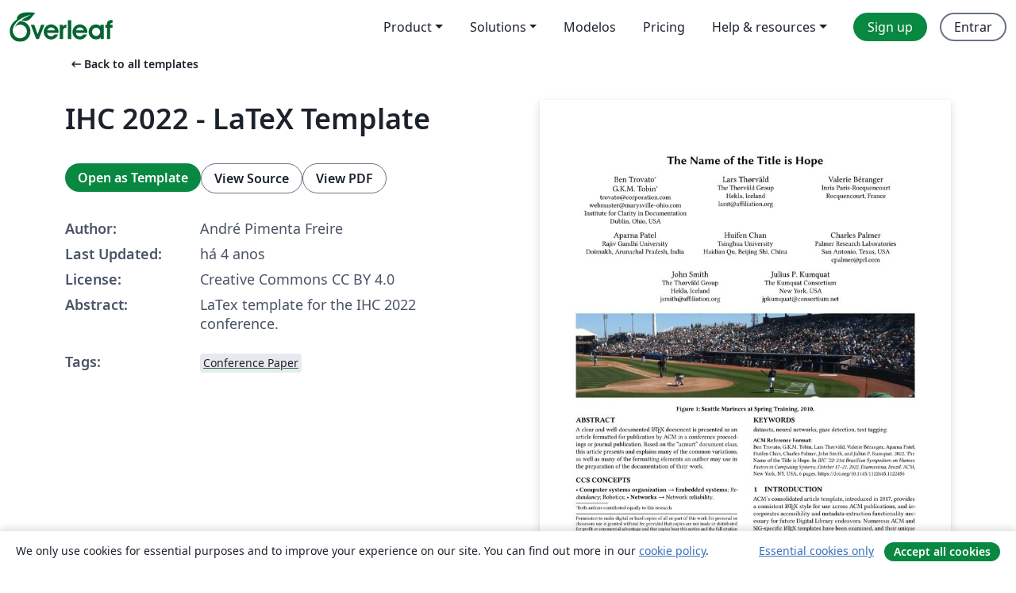

--- FILE ---
content_type: text/html; charset=utf-8
request_url: https://pt.overleaf.com/latex/templates/ihc-2022-latex-template/ksrfktgqdqqw
body_size: 23978
content:
<!DOCTYPE html><html lang="pt"><head><title translate="no">IHC 2022 - LaTeX Template - Overleaf, Editor LaTeX Online</title><meta name="twitter:title" content="IHC 2022 - LaTeX Template"><meta name="og:title" content="IHC 2022 - LaTeX Template"><meta name="description" content="LaTex template for the IHC 2022 conference."><meta itemprop="description" content="LaTex template for the IHC 2022 conference."><meta itemprop="image" content="https://writelatex.s3.amazonaws.com/published_ver/24401.jpeg?X-Amz-Expires=14400&amp;X-Amz-Date=20260120T191337Z&amp;X-Amz-Algorithm=AWS4-HMAC-SHA256&amp;X-Amz-Credential=AKIAWJBOALPNFPV7PVH5/20260120/us-east-1/s3/aws4_request&amp;X-Amz-SignedHeaders=host&amp;X-Amz-Signature=73e6bd2278a12bad60b05a404d2e467fb7d916e5e833a2e8aebd0cff78900d23"><meta name="image" content="https://writelatex.s3.amazonaws.com/published_ver/24401.jpeg?X-Amz-Expires=14400&amp;X-Amz-Date=20260120T191337Z&amp;X-Amz-Algorithm=AWS4-HMAC-SHA256&amp;X-Amz-Credential=AKIAWJBOALPNFPV7PVH5/20260120/us-east-1/s3/aws4_request&amp;X-Amz-SignedHeaders=host&amp;X-Amz-Signature=73e6bd2278a12bad60b05a404d2e467fb7d916e5e833a2e8aebd0cff78900d23"><meta itemprop="name" content="Overleaf, the Online LaTeX Editor"><meta name="twitter:card" content="summary"><meta name="twitter:site" content="@overleaf"><meta name="twitter:description" content="Um editor de LaTeX online fácil de usar. Sem instalação, colaboração em tempo real, controle de versões, centenas de templates LaTeX e mais."><meta name="twitter:image" content="https://cdn.overleaf.com/img/ol-brand/overleaf_og_logo.png"><meta property="fb:app_id" content="400474170024644"><meta property="og:description" content="Um editor de LaTeX online fácil de usar. Sem instalação, colaboração em tempo real, controle de versões, centenas de templates LaTeX e mais."><meta property="og:image" content="https://cdn.overleaf.com/img/ol-brand/overleaf_og_logo.png"><meta property="og:type" content="website"><meta name="viewport" content="width=device-width, initial-scale=1.0, user-scalable=yes"><link rel="icon" sizes="32x32" href="https://cdn.overleaf.com/favicon-32x32.png"><link rel="icon" sizes="16x16" href="https://cdn.overleaf.com/favicon-16x16.png"><link rel="icon" href="https://cdn.overleaf.com/favicon.svg" type="image/svg+xml"><link rel="apple-touch-icon" href="https://cdn.overleaf.com/apple-touch-icon.png"><link rel="mask-icon" href="https://cdn.overleaf.com/mask-favicon.svg" color="#046530"><link rel="canonical" href="https://pt.overleaf.com/latex/templates/ihc-2022-latex-template/ksrfktgqdqqw"><link rel="manifest" href="https://cdn.overleaf.com/web.sitemanifest"><link rel="stylesheet" href="https://cdn.overleaf.com/stylesheets/main-style-afe04ae5b3f262f1f6a9.css" id="main-stylesheet"><link rel="alternate" href="https://www.overleaf.com/latex/templates/ihc-2022-latex-template/ksrfktgqdqqw" hreflang="en"><link rel="alternate" href="https://cs.overleaf.com/latex/templates/ihc-2022-latex-template/ksrfktgqdqqw" hreflang="cs"><link rel="alternate" href="https://es.overleaf.com/latex/templates/ihc-2022-latex-template/ksrfktgqdqqw" hreflang="es"><link rel="alternate" href="https://pt.overleaf.com/latex/templates/ihc-2022-latex-template/ksrfktgqdqqw" hreflang="pt"><link rel="alternate" href="https://fr.overleaf.com/latex/templates/ihc-2022-latex-template/ksrfktgqdqqw" hreflang="fr"><link rel="alternate" href="https://de.overleaf.com/latex/templates/ihc-2022-latex-template/ksrfktgqdqqw" hreflang="de"><link rel="alternate" href="https://sv.overleaf.com/latex/templates/ihc-2022-latex-template/ksrfktgqdqqw" hreflang="sv"><link rel="alternate" href="https://tr.overleaf.com/latex/templates/ihc-2022-latex-template/ksrfktgqdqqw" hreflang="tr"><link rel="alternate" href="https://it.overleaf.com/latex/templates/ihc-2022-latex-template/ksrfktgqdqqw" hreflang="it"><link rel="alternate" href="https://cn.overleaf.com/latex/templates/ihc-2022-latex-template/ksrfktgqdqqw" hreflang="zh-CN"><link rel="alternate" href="https://no.overleaf.com/latex/templates/ihc-2022-latex-template/ksrfktgqdqqw" hreflang="no"><link rel="alternate" href="https://ru.overleaf.com/latex/templates/ihc-2022-latex-template/ksrfktgqdqqw" hreflang="ru"><link rel="alternate" href="https://da.overleaf.com/latex/templates/ihc-2022-latex-template/ksrfktgqdqqw" hreflang="da"><link rel="alternate" href="https://ko.overleaf.com/latex/templates/ihc-2022-latex-template/ksrfktgqdqqw" hreflang="ko"><link rel="alternate" href="https://ja.overleaf.com/latex/templates/ihc-2022-latex-template/ksrfktgqdqqw" hreflang="ja"><link rel="preload" href="https://cdn.overleaf.com/js/pt-json-e947e298a394bcf94fd2.js" as="script" nonce="qr5mDGR05EgOtQRDVJgh/Q=="><script type="text/javascript" nonce="qr5mDGR05EgOtQRDVJgh/Q==" id="ga-loader" data-ga-token="UA-112092690-1" data-ga-token-v4="G-RV4YBCCCWJ" data-cookie-domain=".overleaf.com" data-session-analytics-id="dc9dbd1c-ff62-43d0-9463-a2ea6b850fe3">var gaSettings = document.querySelector('#ga-loader').dataset;
var gaid = gaSettings.gaTokenV4;
var gaToken = gaSettings.gaToken;
var cookieDomain = gaSettings.cookieDomain;
var sessionAnalyticsId = gaSettings.sessionAnalyticsId;
if(gaid) {
    var additionalGaConfig = sessionAnalyticsId ? { 'user_id': sessionAnalyticsId } : {};
    window.dataLayer = window.dataLayer || [];
    function gtag(){
        dataLayer.push(arguments);
    }
    gtag('js', new Date());
    gtag('config', gaid, { 'anonymize_ip': true, ...additionalGaConfig });
}
if (gaToken) {
    window.ga = window.ga || function () {
        (window.ga.q = window.ga.q || []).push(arguments);
    }, window.ga.l = 1 * new Date();
}
var loadGA = window.olLoadGA = function() {
    if (gaid) {
        var s = document.createElement('script');
        s.setAttribute('async', 'async');
        s.setAttribute('src', 'https://www.googletagmanager.com/gtag/js?id=' + gaid);
        document.querySelector('head').append(s);
    } 
    if (gaToken) {
        (function(i,s,o,g,r,a,m){i['GoogleAnalyticsObject']=r;i[r]=i[r]||function(){
        (i[r].q=i[r].q||[]).push(arguments)},i[r].l=1*new Date();a=s.createElement(o),
        m=s.getElementsByTagName(o)[0];a.async=1;a.src=g;m.parentNode.insertBefore(a,m)
        })(window,document,'script','//www.google-analytics.com/analytics.js','ga');
        ga('create', gaToken, cookieDomain.replace(/^\./, ""));
        ga('set', 'anonymizeIp', true);
        if (sessionAnalyticsId) {
            ga('set', 'userId', sessionAnalyticsId);
        }
        ga('send', 'pageview');
    }
};
// Check if consent given (features/cookie-banner)
var oaCookie = document.cookie.split('; ').find(function(cookie) {
    return cookie.startsWith('oa=');
});
if(oaCookie) {
    var oaCookieValue = oaCookie.split('=')[1];
    if(oaCookieValue === '1') {
        loadGA();
    }
}
</script><meta name="ol-csrfToken" content="FdXyPVh2-G5EcVNUkd8Z_ltpFKTlmB34O_0M"><meta name="ol-baseAssetPath" content="https://cdn.overleaf.com/"><meta name="ol-mathJaxPath" content="/js/libs/mathjax-3.2.2/es5/tex-svg-full.js"><meta name="ol-dictionariesRoot" content="/js/dictionaries/0.0.3/"><meta name="ol-usersEmail" content=""><meta name="ol-ab" data-type="json" content="{}"><meta name="ol-user_id"><meta name="ol-i18n" data-type="json" content="{&quot;currentLangCode&quot;:&quot;pt&quot;}"><meta name="ol-ExposedSettings" data-type="json" content="{&quot;isOverleaf&quot;:true,&quot;appName&quot;:&quot;Overleaf&quot;,&quot;adminEmail&quot;:&quot;support@overleaf.com&quot;,&quot;dropboxAppName&quot;:&quot;Overleaf&quot;,&quot;ieeeBrandId&quot;:15,&quot;hasAffiliationsFeature&quot;:true,&quot;hasSamlFeature&quot;:true,&quot;samlInitPath&quot;:&quot;/saml/ukamf/init&quot;,&quot;hasLinkUrlFeature&quot;:true,&quot;hasLinkedProjectFileFeature&quot;:true,&quot;hasLinkedProjectOutputFileFeature&quot;:true,&quot;siteUrl&quot;:&quot;https://www.overleaf.com&quot;,&quot;emailConfirmationDisabled&quot;:false,&quot;maxEntitiesPerProject&quot;:2000,&quot;maxUploadSize&quot;:52428800,&quot;projectUploadTimeout&quot;:120000,&quot;recaptchaSiteKey&quot;:&quot;6LebiTwUAAAAAMuPyjA4pDA4jxPxPe2K9_ndL74Q&quot;,&quot;recaptchaDisabled&quot;:{&quot;invite&quot;:true,&quot;login&quot;:false,&quot;passwordReset&quot;:false,&quot;register&quot;:false,&quot;addEmail&quot;:false},&quot;textExtensions&quot;:[&quot;tex&quot;,&quot;latex&quot;,&quot;sty&quot;,&quot;cls&quot;,&quot;bst&quot;,&quot;bib&quot;,&quot;bibtex&quot;,&quot;txt&quot;,&quot;tikz&quot;,&quot;mtx&quot;,&quot;rtex&quot;,&quot;md&quot;,&quot;asy&quot;,&quot;lbx&quot;,&quot;bbx&quot;,&quot;cbx&quot;,&quot;m&quot;,&quot;lco&quot;,&quot;dtx&quot;,&quot;ins&quot;,&quot;ist&quot;,&quot;def&quot;,&quot;clo&quot;,&quot;ldf&quot;,&quot;rmd&quot;,&quot;lua&quot;,&quot;gv&quot;,&quot;mf&quot;,&quot;yml&quot;,&quot;yaml&quot;,&quot;lhs&quot;,&quot;mk&quot;,&quot;xmpdata&quot;,&quot;cfg&quot;,&quot;rnw&quot;,&quot;ltx&quot;,&quot;inc&quot;],&quot;editableFilenames&quot;:[&quot;latexmkrc&quot;,&quot;.latexmkrc&quot;,&quot;makefile&quot;,&quot;gnumakefile&quot;],&quot;validRootDocExtensions&quot;:[&quot;tex&quot;,&quot;Rtex&quot;,&quot;ltx&quot;,&quot;Rnw&quot;],&quot;fileIgnorePattern&quot;:&quot;**/{{__MACOSX,.git,.texpadtmp,.R}{,/**},.!(latexmkrc),*.{dvi,aux,log,toc,out,pdfsync,synctex,synctex(busy),fdb_latexmk,fls,nlo,ind,glo,gls,glg,bbl,blg,doc,docx,gz,swp}}&quot;,&quot;sentryAllowedOriginRegex&quot;:&quot;^(https://[a-z]+\\\\.overleaf.com|https://cdn.overleaf.com|https://compiles.overleafusercontent.com)/&quot;,&quot;sentryDsn&quot;:&quot;https://4f0989f11cb54142a5c3d98b421b930a@app.getsentry.com/34706&quot;,&quot;sentryEnvironment&quot;:&quot;production&quot;,&quot;sentryRelease&quot;:&quot;3fca81ea1aaa1427da62102cb638f0b288e609b2&quot;,&quot;hotjarId&quot;:&quot;5148484&quot;,&quot;hotjarVersion&quot;:&quot;6&quot;,&quot;enableSubscriptions&quot;:true,&quot;gaToken&quot;:&quot;UA-112092690-1&quot;,&quot;gaTokenV4&quot;:&quot;G-RV4YBCCCWJ&quot;,&quot;propensityId&quot;:&quot;propensity-001384&quot;,&quot;cookieDomain&quot;:&quot;.overleaf.com&quot;,&quot;templateLinks&quot;:[{&quot;name&quot;:&quot;Journal articles&quot;,&quot;url&quot;:&quot;/gallery/tagged/academic-journal&quot;,&quot;trackingKey&quot;:&quot;academic-journal&quot;},{&quot;name&quot;:&quot;Books&quot;,&quot;url&quot;:&quot;/gallery/tagged/book&quot;,&quot;trackingKey&quot;:&quot;book&quot;},{&quot;name&quot;:&quot;Formal letters&quot;,&quot;url&quot;:&quot;/gallery/tagged/formal-letter&quot;,&quot;trackingKey&quot;:&quot;formal-letter&quot;},{&quot;name&quot;:&quot;Assignments&quot;,&quot;url&quot;:&quot;/gallery/tagged/homework&quot;,&quot;trackingKey&quot;:&quot;homework-assignment&quot;},{&quot;name&quot;:&quot;Posters&quot;,&quot;url&quot;:&quot;/gallery/tagged/poster&quot;,&quot;trackingKey&quot;:&quot;poster&quot;},{&quot;name&quot;:&quot;Presentations&quot;,&quot;url&quot;:&quot;/gallery/tagged/presentation&quot;,&quot;trackingKey&quot;:&quot;presentation&quot;},{&quot;name&quot;:&quot;Reports&quot;,&quot;url&quot;:&quot;/gallery/tagged/report&quot;,&quot;trackingKey&quot;:&quot;lab-report&quot;},{&quot;name&quot;:&quot;CVs and résumés&quot;,&quot;url&quot;:&quot;/gallery/tagged/cv&quot;,&quot;trackingKey&quot;:&quot;cv&quot;},{&quot;name&quot;:&quot;Theses&quot;,&quot;url&quot;:&quot;/gallery/tagged/thesis&quot;,&quot;trackingKey&quot;:&quot;thesis&quot;},{&quot;name&quot;:&quot;view_all&quot;,&quot;url&quot;:&quot;/latex/templates&quot;,&quot;trackingKey&quot;:&quot;view-all&quot;}],&quot;labsEnabled&quot;:true,&quot;wikiEnabled&quot;:true,&quot;templatesEnabled&quot;:true,&quot;cioWriteKey&quot;:&quot;2530db5896ec00db632a&quot;,&quot;cioSiteId&quot;:&quot;6420c27bb72163938e7d&quot;,&quot;linkedInInsightsPartnerId&quot;:&quot;7472905&quot;}"><meta name="ol-splitTestVariants" data-type="json" content="{&quot;hotjar-marketing&quot;:&quot;default&quot;}"><meta name="ol-splitTestInfo" data-type="json" content="{&quot;hotjar-marketing&quot;:{&quot;phase&quot;:&quot;release&quot;,&quot;badgeInfo&quot;:{&quot;tooltipText&quot;:&quot;&quot;,&quot;url&quot;:&quot;&quot;}}}"><meta name="ol-algolia" data-type="json" content="{&quot;appId&quot;:&quot;SK53GL4JLY&quot;,&quot;apiKey&quot;:&quot;9ac63d917afab223adbd2cd09ad0eb17&quot;,&quot;indexes&quot;:{&quot;wiki&quot;:&quot;learn-wiki&quot;,&quot;gallery&quot;:&quot;gallery-production&quot;}}"><meta name="ol-isManagedAccount" data-type="boolean"><meta name="ol-shouldLoadHotjar" data-type="boolean"></head><body class="website-redesign" data-theme="default"><a class="skip-to-content" href="#main-content">Skip to content</a><nav class="navbar navbar-default navbar-main navbar-expand-lg website-redesign-navbar" aria-label="Primary"><div class="container-fluid navbar-container"><div class="navbar-header"><a class="navbar-brand" href="/" aria-label="Overleaf"><div class="navbar-logo"></div></a></div><button class="navbar-toggler collapsed" id="navbar-toggle-btn" type="button" data-bs-toggle="collapse" data-bs-target="#navbar-main-collapse" aria-controls="navbar-main-collapse" aria-expanded="false" aria-label="Toggle Navegação"><span class="material-symbols" aria-hidden="true" translate="no">menu</span></button><div class="navbar-collapse collapse" id="navbar-main-collapse"><ul class="nav navbar-nav navbar-right ms-auto" role="menubar"><!-- loop over header_extras--><li class="dropdown subdued" role="none"><button class="dropdown-toggle" aria-haspopup="true" aria-expanded="false" data-bs-toggle="dropdown" role="menuitem" event-tracking="menu-expand" event-tracking-mb="true" event-tracking-trigger="click" event-segmentation="{&quot;item&quot;:&quot;product&quot;,&quot;location&quot;:&quot;top-menu&quot;}">Product</button><ul class="dropdown-menu dropdown-menu-end" role="menu"><li role="none"><a class="dropdown-item" role="menuitem" href="/about/features-overview" event-tracking="menu-click" event-tracking-mb="true" event-tracking-trigger="click" event-segmentation='{"item":"premium-features","location":"top-menu"}'>Recursos</a></li><li role="none"><a class="dropdown-item" role="menuitem" href="/about/ai-features" event-tracking="menu-click" event-tracking-mb="true" event-tracking-trigger="click" event-segmentation='{"item":"ai-features","location":"top-menu"}'>AI</a></li></ul></li><li class="dropdown subdued" role="none"><button class="dropdown-toggle" aria-haspopup="true" aria-expanded="false" data-bs-toggle="dropdown" role="menuitem" event-tracking="menu-expand" event-tracking-mb="true" event-tracking-trigger="click" event-segmentation="{&quot;item&quot;:&quot;solutions&quot;,&quot;location&quot;:&quot;top-menu&quot;}">Solutions</button><ul class="dropdown-menu dropdown-menu-end" role="menu"><li role="none"><a class="dropdown-item" role="menuitem" href="/for/enterprises" event-tracking="menu-click" event-tracking-mb="true" event-tracking-trigger="click" event-segmentation='{"item":"enterprises","location":"top-menu"}'>For business</a></li><li role="none"><a class="dropdown-item" role="menuitem" href="/for/universities" event-tracking="menu-click" event-tracking-mb="true" event-tracking-trigger="click" event-segmentation='{"item":"universities","location":"top-menu"}'>For universities</a></li><li role="none"><a class="dropdown-item" role="menuitem" href="/for/government" event-tracking="menu-click" event-tracking-mb="true" event-tracking-trigger="click" event-segmentation='{"item":"government","location":"top-menu"}'>For government</a></li><li role="none"><a class="dropdown-item" role="menuitem" href="/for/publishers" event-tracking="menu-click" event-tracking-mb="true" event-tracking-trigger="click" event-segmentation='{"item":"publishers","location":"top-menu"}'>For publishers</a></li><li role="none"><a class="dropdown-item" role="menuitem" href="/about/customer-stories" event-tracking="menu-click" event-tracking-mb="true" event-tracking-trigger="click" event-segmentation='{"item":"customer-stories","location":"top-menu"}'>Customer stories</a></li></ul></li><li class="subdued" role="none"><a class="nav-link subdued" role="menuitem" href="/latex/templates" event-tracking="menu-click" event-tracking-mb="true" event-tracking-trigger="click" event-segmentation='{"item":"templates","location":"top-menu"}'>Modelos</a></li><li class="subdued" role="none"><a class="nav-link subdued" role="menuitem" href="/user/subscription/plans" event-tracking="menu-click" event-tracking-mb="true" event-tracking-trigger="click" event-segmentation='{"item":"pricing","location":"top-menu"}'>Pricing</a></li><li class="dropdown subdued nav-item-help" role="none"><button class="dropdown-toggle" aria-haspopup="true" aria-expanded="false" data-bs-toggle="dropdown" role="menuitem" event-tracking="menu-expand" event-tracking-mb="true" event-tracking-trigger="click" event-segmentation="{&quot;item&quot;:&quot;help-and-resources&quot;,&quot;location&quot;:&quot;top-menu&quot;}">Help & resources</button><ul class="dropdown-menu dropdown-menu-end" role="menu"><li role="none"><a class="dropdown-item" role="menuitem" href="/learn" event-tracking="menu-click" event-tracking-mb="true" event-tracking-trigger="click" event-segmentation='{"item":"learn","location":"top-menu"}'>Documentação</a></li><li role="none"><a class="dropdown-item" role="menuitem" href="/for/community/resources" event-tracking="menu-click" event-tracking-mb="true" event-tracking-trigger="click" event-segmentation='{"item":"help-guides","location":"top-menu"}'>Help guides</a></li><li role="none"><a class="dropdown-item" role="menuitem" href="/about/why-latex" event-tracking="menu-click" event-tracking-mb="true" event-tracking-trigger="click" event-segmentation='{"item":"why-latex","location":"top-menu"}'>Why LaTeX?</a></li><li role="none"><a class="dropdown-item" role="menuitem" href="/blog" event-tracking="menu-click" event-tracking-mb="true" event-tracking-trigger="click" event-segmentation='{"item":"blog","location":"top-menu"}'>Blog</a></li><li role="none"><a class="dropdown-item" role="menuitem" data-ol-open-contact-form-modal="contact-us" data-bs-target="#contactUsModal" href data-bs-toggle="modal" event-tracking="menu-click" event-tracking-mb="true" event-tracking-trigger="click" event-segmentation='{"item":"contact","location":"top-menu"}'><span>Entre em Contato</span></a></li></ul></li><!-- logged out--><!-- register link--><li class="primary" role="none"><a class="nav-link" role="menuitem" href="/register" event-tracking="menu-click" event-tracking-action="clicked" event-tracking-trigger="click" event-tracking-mb="true" event-segmentation='{"page":"/latex/templates/ihc-2022-latex-template/ksrfktgqdqqw","item":"register","location":"top-menu"}'>Sign up</a></li><!-- login link--><li role="none"><a class="nav-link" role="menuitem" href="/login" event-tracking="menu-click" event-tracking-action="clicked" event-tracking-trigger="click" event-tracking-mb="true" event-segmentation='{"page":"/latex/templates/ihc-2022-latex-template/ksrfktgqdqqw","item":"login","location":"top-menu"}'>Entrar</a></li><!-- projects link and account menu--></ul></div></div></nav><main class="gallery content content-page" id="main-content"><div class="container"><div class="row previous-page-link-container"><div class="col-lg-6"><a class="previous-page-link" href="/latex/templates"><span class="material-symbols material-symbols-rounded" aria-hidden="true" translate="no">arrow_left_alt</span>Back to all templates</a></div></div><div class="row"><div class="col-md-6 template-item-left-section"><div class="row"><div class="col-md-12"><div class="gallery-item-title"><h1 class="h2">IHC 2022 - LaTeX Template</h1></div></div></div><div class="row cta-links-container"><div class="col-md-12 cta-links"><a class="btn btn-primary cta-link" href="/project/new/template/24401?id=102554510&amp;latexEngine=pdflatex&amp;mainFile=sample-sigconf.tex&amp;templateName=IHC+2022+-+LaTeX+Template&amp;texImage=texlive-full%3A2025.1" event-tracking-mb="true" event-tracking="gallery-open-template" event-tracking-trigger="click">Open as Template</a><button class="btn btn-secondary cta-link" data-bs-toggle="modal" data-bs-target="#modalViewSource" event-tracking-mb="true" event-tracking="gallery-view-source" event-tracking-trigger="click">View Source</button><a class="btn btn-secondary cta-link" href="/latex/templates/ihc-2022-latex-template/ksrfktgqdqqw.pdf" target="_blank" event-tracking-mb="true" event-tracking="gallery-download-pdf" event-tracking-trigger="click">View PDF</a></div></div><div class="template-details-container"><div class="template-detail"><div><b>Author:</b></div><div>André Pimenta Freire</div></div><div class="template-detail"><div><b>Last Updated:</b></div><div><span data-bs-toggle="tooltip" data-bs-placement="bottom" data-timestamp-for-title="1653332391">há 4 anos</span></div></div><div class="template-detail"><div><b>License:</b></div><div>Creative Commons CC BY 4.0</div></div><div class="template-detail"><div><b>Abstract:</b></div><div class="gallery-abstract" data-ol-mathjax>LaTex template for the IHC 2022 conference.</div></div><div class="template-detail tags"><div><b>Tags:</b></div><div><div class="badge-link-list"><a class="badge-link badge-link-light" href="/gallery/tagged/conference-paper"><span class="badge text-dark bg-light"><span class="badge-content" data-badge-tooltip data-bs-placement="bottom" data-bs-title="Conference Paper">Conference Paper</span></span></a></div></div></div></div></div><div class="col-md-6 template-item-right-section"><div class="entry"><div class="row"><div class="col-md-12"><div class="gallery-large-pdf-preview"><img src="https://writelatex.s3.amazonaws.com/published_ver/24401.jpeg?X-Amz-Expires=14400&amp;X-Amz-Date=20260120T191337Z&amp;X-Amz-Algorithm=AWS4-HMAC-SHA256&amp;X-Amz-Credential=AKIAWJBOALPNFPV7PVH5/20260120/us-east-1/s3/aws4_request&amp;X-Amz-SignedHeaders=host&amp;X-Amz-Signature=73e6bd2278a12bad60b05a404d2e467fb7d916e5e833a2e8aebd0cff78900d23" alt="IHC 2022 - LaTeX Template"></div></div></div></div></div></div><div class="row section-row"><div class="col-md-12"><div class="begin-now-card"><div class="card card-pattern"><div class="card-body"><p class="dm-mono"><span class="font-size-display-xs"><span class="text-purple-bright">\begin</span><wbr><span class="text-green-bright">{</span><span>now</span><span class="text-green-bright">}</span></span></p><p>Discover why over 25 million people worldwide trust Overleaf with their work.</p><p class="card-links"><a class="btn btn-primary card-link" href="/register">Sign up for free</a><a class="btn card-link btn-secondary" href="/user/subscription/plans">Explore all plans</a></p></div></div></div></div></div></div></main><div class="modal fade" id="modalViewSource" tabindex="-1" role="dialog" aria-labelledby="modalViewSourceTitle" aria-hidden="true"><div class="modal-dialog" role="document"><div class="modal-content"><div class="modal-header"><h3 class="modal-title" id="modalViewSourceTitle">Fonte</h3><button class="btn-close" type="button" data-bs-dismiss="modal" aria-label="Close"></button></div><div class="modal-body"><pre><code>%%
%% This is file `sample-sigconf.tex',
%% generated with the docstrip utility.
%%
%% The original source files were:
%%
%% samples.dtx  (with options: `sigconf')
%% 
%% IMPORTANT NOTICE:
%% 
%% For the copyright see the source file.
%% 
%% Any modified versions of this file must be renamed
%% with new filenames distinct from sample-sigconf.tex.
%% 
%% For distribution of the original source see the terms
%% for copying and modification in the file samples.dtx.
%% 
%% This generated file may be distributed as long as the
%% original source files, as listed above, are part of the
%% same distribution. (The sources need not necessarily be
%% in the same archive or directory.)
%%
%% The first command in your LaTeX source must be the \documentclass command.
\documentclass[sigconf]{acmart}
%% NOTE that a single column version may be required for 
%% submission and peer review. This can be done by changing
%% the \doucmentclass[...]{acmart} in this template to 
%% \documentclass[manuscript,screen]{acmart}
%% 
%% To ensure 100% compatibility, please check the white list of
%% approved LaTeX packages to be used with the Master Article Template at
%% https://www.acm.org/publications/taps/whitelist-of-latex-packages 
%% before creating your document. The white list page provides 
%% information on how to submit additional LaTeX packages for 
%% review and adoption.
%% Fonts used in the template cannot be substituted; margin 
%% adjustments are not allowed.
%%
%%
%% \BibTeX command to typeset BibTeX logo in the docs
\AtBeginDocument{%
  \providecommand\BibTeX{{%
    \normalfont B\kern-0.5em{\scshape i\kern-0.25em b}\kern-0.8em\TeX}}}

%% Rights management information.  This information is sent to you
%% when you complete the rights form.  These commands have SAMPLE
%% values in them; it is your responsibility as an author to replace
%% the commands and values with those provided to you when you
%% complete the rights form.
\setcopyright{acmcopyright}
\copyrightyear{2022}
\acmYear{2022}
\acmDOI{10.1145/1122445.1122456}

%% These commands are for a PROCEEDINGS abstract or paper.
\acmConference[IHC '22]{IHC '22: Brazilian Symposium on Human Factors in Computing Systems}{October 17--21, 2022}{Diamantina, Brazil}
\acmBooktitle{IHC '22: 21st Brazilian Symposium on Human Factors in Computing Systems,
  October 17--21, 2022, Diamantina, Brazil}
\acmPrice{15.00}
\acmISBN{978-1-4503-XXXX-X/18/06}


%%
%% Submission ID.
%% Use this when submitting an article to a sponsored event. You'll
%% receive a unique submission ID from the organizers
%% of the event, and this ID should be used as the parameter to this command.
%%\acmSubmissionID{123-A56-BU3}

%%
%% The majority of ACM publications use numbered citations and
%% references.  The command \citestyle{authoryear} switches to the
%% &quot;author year&quot; style.
%%
%% If you are preparing content for an event
%% sponsored by ACM SIGGRAPH, you must use the &quot;author year&quot; style of
%% citations and references.
%% Uncommenting
%% the next command will enable that style.
%%\citestyle{acmauthoryear}

%%
%% end of the preamble, start of the body of the document source.
\begin{document}

%%
%% The &quot;title&quot; command has an optional parameter,
%% allowing the author to define a &quot;short title&quot; to be used in page headers.
\title{The Name of the Title is Hope}

%%
%% The &quot;author&quot; command and its associated commands are used to define
%% the authors and their affiliations.
%% Of note is the shared affiliation of the first two authors, and the
%% &quot;authornote&quot; and &quot;authornotemark&quot; commands
%% used to denote shared contribution to the research.
\author{Ben Trovato}
\authornote{Both authors contributed equally to this research.}
\email{trovato@corporation.com}
\orcid{1234-5678-9012}
\author{G.K.M. Tobin}
\authornotemark[1]
\email{webmaster@marysville-ohio.com}
\affiliation{%
  \institution{Institute for Clarity in Documentation}
  \streetaddress{P.O. Box 1212}
  \city{Dublin}
  \state{Ohio}
  \country{USA}
  \postcode{43017-6221}
}

\author{Lars Th{\o}rv{\&quot;a}ld}
\affiliation{%
  \institution{The Th{\o}rv{\&quot;a}ld Group}
  \streetaddress{1 Th{\o}rv{\&quot;a}ld Circle}
  \city{Hekla}
  \country{Iceland}}
\email{larst@affiliation.org}

\author{Valerie B\'eranger}
\affiliation{%
  \institution{Inria Paris-Rocquencourt}
  \city{Rocquencourt}
  \country{France}
}

\author{Aparna Patel}
\affiliation{%
 \institution{Rajiv Gandhi University}
 \streetaddress{Rono-Hills}
 \city{Doimukh}
 \state{Arunachal Pradesh}
 \country{India}}

\author{Huifen Chan}
\affiliation{%
  \institution{Tsinghua University}
  \streetaddress{30 Shuangqing Rd}
  \city{Haidian Qu}
  \state{Beijing Shi}
  \country{China}}

\author{Charles Palmer}
\affiliation{%
  \institution{Palmer Research Laboratories}
  \streetaddress{8600 Datapoint Drive}
  \city{San Antonio}
  \state{Texas}
  \country{USA}
  \postcode{78229}}
\email{cpalmer@prl.com}

\author{John Smith}
\affiliation{%
  \institution{The Th{\o}rv{\&quot;a}ld Group}
  \streetaddress{1 Th{\o}rv{\&quot;a}ld Circle}
  \city{Hekla}
  \country{Iceland}}
\email{jsmith@affiliation.org}

\author{Julius P. Kumquat}
\affiliation{%
  \institution{The Kumquat Consortium}
  \city{New York}
  \country{USA}}
\email{jpkumquat@consortium.net}

%%
%% By default, the full list of authors will be used in the page
%% headers. Often, this list is too long, and will overlap
%% other information printed in the page headers. This command allows
%% the author to define a more concise list
%% of authors' names for this purpose.
\renewcommand{\shortauthors}{Trovato and Tobin, et al.}

%%
%% The abstract is a short summary of the work to be presented in the
%% article.
\begin{abstract}
  A clear and well-documented \LaTeX\ document is presented as an
  article formatted for publication by ACM in a conference proceedings
  or journal publication. Based on the ``acmart'' document class, this
  article presents and explains many of the common variations, as well
  as many of the formatting elements an author may use in the
  preparation of the documentation of their work.
\end{abstract}

%%
%% The code below is generated by the tool at http://dl.acm.org/ccs.cfm.
%% Please copy and paste the code instead of the example below.
%%
\begin{CCSXML}
&lt;ccs2012&gt;
 &lt;concept&gt;
  &lt;concept_id&gt;10010520.10010553.10010562&lt;/concept_id&gt;
  &lt;concept_desc&gt;Computer systems organization~Embedded systems&lt;/concept_desc&gt;
  &lt;concept_significance&gt;500&lt;/concept_significance&gt;
 &lt;/concept&gt;
 &lt;concept&gt;
  &lt;concept_id&gt;10010520.10010575.10010755&lt;/concept_id&gt;
  &lt;concept_desc&gt;Computer systems organization~Redundancy&lt;/concept_desc&gt;
  &lt;concept_significance&gt;300&lt;/concept_significance&gt;
 &lt;/concept&gt;
 &lt;concept&gt;
  &lt;concept_id&gt;10010520.10010553.10010554&lt;/concept_id&gt;
  &lt;concept_desc&gt;Computer systems organization~Robotics&lt;/concept_desc&gt;
  &lt;concept_significance&gt;100&lt;/concept_significance&gt;
 &lt;/concept&gt;
 &lt;concept&gt;
  &lt;concept_id&gt;10003033.10003083.10003095&lt;/concept_id&gt;
  &lt;concept_desc&gt;Networks~Network reliability&lt;/concept_desc&gt;
  &lt;concept_significance&gt;100&lt;/concept_significance&gt;
 &lt;/concept&gt;
&lt;/ccs2012&gt;
\end{CCSXML}

\ccsdesc[500]{Computer systems organization~Embedded systems}
\ccsdesc[300]{Computer systems organization~Redundancy}
\ccsdesc{Computer systems organization~Robotics}
\ccsdesc[100]{Networks~Network reliability}

%%
%% Keywords. The author(s) should pick words that accurately describe
%% the work being presented. Separate the keywords with commas.
\keywords{datasets, neural networks, gaze detection, text tagging}

%% A &quot;teaser&quot; image appears between the author and affiliation
%% information and the body of the document, and typically spans the
%% page.
\begin{teaserfigure}
  \includegraphics[width=\textwidth]{sampleteaser}
  \caption{Seattle Mariners at Spring Training, 2010.}
  \Description{Enjoying the baseball game from the third-base
  seats. Ichiro Suzuki preparing to bat.}
  \label{fig:teaser}
\end{teaserfigure}

%%
%% This command processes the author and affiliation and title
%% information and builds the first part of the formatted document.
\maketitle

\section{Introduction}
ACM's consolidated article template, introduced in 2017, provides a
consistent \LaTeX\ style for use across ACM publications, and
incorporates accessibility and metadata-extraction functionality
necessary for future Digital Library endeavors. Numerous ACM and
SIG-specific \LaTeX\ templates have been examined, and their unique
features incorporated into this single new template.

If you are new to publishing with ACM, this document is a valuable
guide to the process of preparing your work for publication. If you
have published with ACM before, this document provides insight and
instruction into more recent changes to the article template.

The ``\verb|acmart|'' document class can be used to prepare articles
for any ACM publication --- conference or journal, and for any stage
of publication, from review to final ``camera-ready'' copy, to the
author's own version, with {\itshape very} few changes to the source.

\section{Template Overview}
As noted in the introduction, the ``\verb|acmart|'' document class can
be used to prepare many different kinds of documentation --- a
double-blind initial submission of a full-length technical paper, a
two-page SIGGRAPH Emerging Technologies abstract, a ``camera-ready''
journal article, a SIGCHI Extended Abstract, and more --- all by
selecting the appropriate {\itshape template style} and {\itshape
  template parameters}.

This document will explain the major features of the document
class. For further information, the {\itshape \LaTeX\ User's Guide} is
available from
\url{https://www.acm.org/publications/proceedings-template}.

\subsection{Template Styles}

The primary parameter given to the ``\verb|acmart|'' document class is
the {\itshape template style} which corresponds to the kind of publication
or SIG publishing the work. This parameter is enclosed in square
brackets and is a part of the {\verb|documentclass|} command:
\begin{verbatim}
  \documentclass[STYLE]{acmart}
\end{verbatim}

Journals use one of three template styles. All but three ACM journals
use the {\verb|acmsmall|} template style:
\begin{itemize}
\item {\verb|acmsmall|}: The default journal template style.
\item {\verb|acmlarge|}: Used by JOCCH and TAP.
\item {\verb|acmtog|}: Used by TOG.
\end{itemize}

The majority of conference proceedings documentation will use the {\verb|acmconf|} template style.
\begin{itemize}
\item {\verb|acmconf|}: The default proceedings template style.
\item{\verb|sigchi|}: Used for SIGCHI conference articles.
\item{\verb|sigchi-a|}: Used for SIGCHI ``Extended Abstract'' articles.
\item{\verb|sigplan|}: Used for SIGPLAN conference articles.
\end{itemize}

\subsection{Template Parameters}

In addition to specifying the {\itshape template style} to be used in
formatting your work, there are a number of {\itshape template parameters}
which modify some part of the applied template style. A complete list
of these parameters can be found in the {\itshape \LaTeX\ User's Guide.}

Frequently-used parameters, or combinations of parameters, include:
\begin{itemize}
\item {\verb|anonymous,review|}: Suitable for a ``double-blind''
  conference submission. Anonymizes the work and includes line
  numbers. Use with the \verb|\acmSubmissionID| command to print the
  submission's unique ID on each page of the work.
\item{\verb|authorversion|}: Produces a version of the work suitable
  for posting by the author.
\item{\verb|screen|}: Produces colored hyperlinks.
\end{itemize}

This document uses the following string as the first command in the
source file:
\begin{verbatim}
\documentclass[sigconf]{acmart}
\end{verbatim}

\section{Modifications}

Modifying the template --- including but not limited to: adjusting
margins, typeface sizes, line spacing, paragraph and list definitions,
and the use of the \verb|\vspace| command to manually adjust the
vertical spacing between elements of your work --- is not allowed.

{\bfseries Your document will be returned to you for revision if
  modifications are discovered.}

\section{Typefaces}

The ``\verb|acmart|'' document class requires the use of the
``Libertine'' typeface family. Your \TeX\ installation should include
this set of packages. Please do not substitute other typefaces. The
``\verb|lmodern|'' and ``\verb|ltimes|'' packages should not be used,
as they will override the built-in typeface families.

\section{Title Information}

The title of your work should use capital letters appropriately -
\url{https://capitalizemytitle.com/} has useful rules for
capitalization. Use the {\verb|title|} command to define the title of
your work. If your work has a subtitle, define it with the
{\verb|subtitle|} command.  Do not insert line breaks in your title.

If your title is lengthy, you must define a short version to be used
in the page headers, to prevent overlapping text. The \verb|title|
command has a ``short title'' parameter:
\begin{verbatim}
  \title[short title]{full title}
\end{verbatim}

\section{Authors and Affiliations}

Each author must be defined separately for accurate metadata
identification. Multiple authors may share one affiliation. Authors'
names should not be abbreviated; use full first names wherever
possible. Include authors' e-mail addresses whenever possible.

Grouping authors' names or e-mail addresses, or providing an ``e-mail
alias,'' as shown below, is not acceptable:
\begin{verbatim}
  \author{Brooke Aster, David Mehldau}
  \email{dave,judy,steve@university.edu}
  \email{firstname.lastname@phillips.org}
\end{verbatim}

The \verb|authornote| and \verb|authornotemark| commands allow a note
to apply to multiple authors --- for example, if the first two authors
of an article contributed equally to the work.

If your author list is lengthy, you must define a shortened version of
the list of authors to be used in the page headers, to prevent
overlapping text. The following command should be placed just after
the last \verb|\author{}| definition:
\begin{verbatim}
  \renewcommand{\shortauthors}{McCartney, et al.}
\end{verbatim}
Omitting this command will force the use of a concatenated list of all
of the authors' names, which may result in overlapping text in the
page headers.

The article template's documentation, available at
\url{https://www.acm.org/publications/proceedings-template}, has a
complete explanation of these commands and tips for their effective
use.

Note that authors' addresses are mandatory for journal articles.

\section{Rights Information}

Authors of any work published by ACM will need to complete a rights
form. Depending on the kind of work, and the rights management choice
made by the author, this may be copyright transfer, permission,
license, or an OA (open access) agreement.

Regardless of the rights management choice, the author will receive a
copy of the completed rights form once it has been submitted. This
form contains \LaTeX\ commands that must be copied into the source
document. When the document source is compiled, these commands and
their parameters add formatted text to several areas of the final
document:
\begin{itemize}
\item the ``ACM Reference Format'' text on the first page.
\item the ``rights management'' text on the first page.
\item the conference information in the page header(s).
\end{itemize}

Rights information is unique to the work; if you are preparing several
works for an event, make sure to use the correct set of commands with
each of the works.

The ACM Reference Format text is required for all articles over one
page in length, and is optional for one-page articles (abstracts).

\section{CCS Concepts and User-Defined Keywords}

Two elements of the ``acmart'' document class provide powerful
taxonomic tools for you to help readers find your work in an online
search.

The ACM Computing Classification System ---
\url{https://www.acm.org/publications/class-2012} --- is a set of
classifiers and concepts that describe the computing
discipline. Authors can select entries from this classification
system, via \url{https://dl.acm.org/ccs/ccs.cfm}, and generate the
commands to be included in the \LaTeX\ source.

User-defined keywords are a comma-separated list of words and phrases
of the authors' choosing, providing a more flexible way of describing
the research being presented.

CCS concepts and user-defined keywords are required for for all
articles over two pages in length, and are optional for one- and
two-page articles (or abstracts).

\section{Sectioning Commands}

Your work should use standard \LaTeX\ sectioning commands:
\verb|section|, \verb|subsection|, \verb|subsubsection|, and
\verb|paragraph|. They should be numbered; do not remove the numbering
from the commands.

Simulating a sectioning command by setting the first word or words of
a paragraph in boldface or italicized text is {\bfseries not allowed.}

\section{Tables}

The ``\verb|acmart|'' document class includes the ``\verb|booktabs|''
package --- \url{https://ctan.org/pkg/booktabs} --- for preparing
high-quality tables.

Table captions are placed {\itshape above} the table.

Because tables cannot be split across pages, the best placement for
them is typically the top of the page nearest their initial cite.  To
ensure this proper ``floating'' placement of tables, use the
environment \textbf{table} to enclose the table's contents and the
table caption.  The contents of the table itself must go in the
\textbf{tabular} environment, to be aligned properly in rows and
columns, with the desired horizontal and vertical rules.  Again,
detailed instructions on \textbf{tabular} material are found in the
\textit{\LaTeX\ User's Guide}.

Immediately following this sentence is the point at which
Table~\ref{tab:freq} is included in the input file; compare the
placement of the table here with the table in the printed output of
this document.

\begin{table}
  \caption{Frequency of Special Characters}
  \label{tab:freq}
  \begin{tabular}{ccl}
    \toprule
    Non-English or Math&amp;Frequency&amp;Comments\\
    \midrule
    \O &amp; 1 in 1,000&amp; For Swedish names\\
    $\pi$ &amp; 1 in 5&amp; Common in math\\
    \$ &amp; 4 in 5 &amp; Used in business\\
    $\Psi^2_1$ &amp; 1 in 40,000&amp; Unexplained usage\\
  \bottomrule
\end{tabular}
\end{table}

To set a wider table, which takes up the whole width of the page's
live area, use the environment \textbf{table*} to enclose the table's
contents and the table caption.  As with a single-column table, this
wide table will ``float'' to a location deemed more
desirable. Immediately following this sentence is the point at which
Table~\ref{tab:commands} is included in the input file; again, it is
instructive to compare the placement of the table here with the table
in the printed output of this document.

\begin{table*}
  \caption{Some Typical Commands}
  \label{tab:commands}
  \begin{tabular}{ccl}
    \toprule
    Command &amp;A Number &amp; Comments\\
    \midrule
    \texttt{{\char'134}author} &amp; 100&amp; Author \\
    \texttt{{\char'134}table}&amp; 300 &amp; For tables\\
    \texttt{{\char'134}table*}&amp; 400&amp; For wider tables\\
    \bottomrule
  \end{tabular}
\end{table*}

Always use midrule to separate table header rows from data rows, and
use it only for this purpose. This enables assistive technologies to
recognise table headers and support their users in navigating tables
more easily.

\section{Math Equations}
You may want to display math equations in three distinct styles:
inline, numbered or non-numbered display.  Each of the three are
discussed in the next sections.

\subsection{Inline (In-text) Equations}
A formula that appears in the running text is called an inline or
in-text formula.  It is produced by the \textbf{math} environment,
which can be invoked with the usual
\texttt{{\char'134}begin\,\ldots{\char'134}end} construction or with
the short form \texttt{\$\,\ldots\$}. You can use any of the symbols
and structures, from $\alpha$ to $\omega$, available in
\LaTeX~\cite{Lamport:LaTeX}; this section will simply show a few
examples of in-text equations in context. Notice how this equation:
\begin{math}
  \lim_{n\rightarrow \infty}x=0
\end{math},
set here in in-line math style, looks slightly different when
set in display style.  (See next section).

\subsection{Display Equations}
A numbered display equation---one set off by vertical space from the
text and centered horizontally---is produced by the \textbf{equation}
environment. An unnumbered display equation is produced by the
\textbf{displaymath} environment.

Again, in either environment, you can use any of the symbols and
structures available in \LaTeX\@; this section will just give a couple
of examples of display equations in context.  First, consider the
equation, shown as an inline equation above:
\begin{equation}
  \lim_{n\rightarrow \infty}x=0
\end{equation}
Notice how it is formatted somewhat differently in
the \textbf{displaymath}
environment.  Now, we'll enter an unnumbered equation:
\begin{displaymath}
  \sum_{i=0}^{\infty} x + 1
\end{displaymath}
and follow it with another numbered equation:
\begin{equation}
  \sum_{i=0}^{\infty}x_i=\int_{0}^{\pi+2} f
\end{equation}
just to demonstrate \LaTeX's able handling of numbering.

\section{Figures}

The ``\verb|figure|'' environment should be used for figures. One or
more images can be placed within a figure. If your figure contains
third-party material, you must clearly identify it as such, as shown
in the example below.
\begin{figure}[h]
  \centering
  \includegraphics[width=\linewidth]{sample-franklin}
  \caption{1907 Franklin Model D roadster. Photograph by Harris \&amp;
    Ewing, Inc. [Public domain], via Wikimedia
    Commons. (\url{https://goo.gl/VLCRBB}).}
  \Description{A woman and a girl in white dresses sit in an open car.}
\end{figure}

Your figures should contain a caption which describes the figure to
the reader.

Figure captions are placed {\itshape below} the figure.

Every figure should also have a figure description unless it is purely
decorative. These descriptions convey what’s in the image to someone
who cannot see it. They are also used by search engine crawlers for
indexing images, and when images cannot be loaded.

A figure description must be unformatted plain text less than 2000
characters long (including spaces).  {\bfseries Figure descriptions
  should not repeat the figure caption – their purpose is to capture
  important information that is not already provided in the caption or
  the main text of the paper.} For figures that convey important and
complex new information, a short text description may not be
adequate. More complex alternative descriptions can be placed in an
appendix and referenced in a short figure description. For example,
provide a data table capturing the information in a bar chart, or a
structured list representing a graph.  For additional information
regarding how best to write figure descriptions and why doing this is
so important, please see
\url{https://www.acm.org/publications/taps/describing-figures/}.

\subsection{The ``Teaser Figure''}

A ``teaser figure'' is an image, or set of images in one figure, that
are placed after all author and affiliation information, and before
the body of the article, spanning the page. If you wish to have such a
figure in your article, place the command immediately before the
\verb|\maketitle| command:
\begin{verbatim}
  \begin{teaserfigure}
    \includegraphics[width=\textwidth]{sampleteaser}
    \caption{figure caption}
    \Description{figure description}
  \end{teaserfigure}
\end{verbatim}

\section{Citations and Bibliographies}

The use of \BibTeX\ for the preparation and formatting of one's
references is strongly recommended. Authors' names should be complete
--- use full first names (``Donald E. Knuth'') not initials
(``D. E. Knuth'') --- and the salient identifying features of a
reference should be included: title, year, volume, number, pages,
article DOI, etc.

The bibliography is included in your source document with these two
commands, placed just before the \verb|\end{document}| command:
\begin{verbatim}
  \bibliographystyle{ACM-Reference-Format}
  \bibliography{bibfile}
\end{verbatim}
where ``\verb|bibfile|'' is the name, without the ``\verb|.bib|''
suffix, of the \BibTeX\ file.

Citations and references are numbered by default. A small number of
ACM publications have citations and references formatted in the
``author year'' style; for these exceptions, please include this
command in the {\bfseries preamble} (before the command
``\verb|\begin{document}|'') of your \LaTeX\ source:
\begin{verbatim}
  \citestyle{acmauthoryear}
\end{verbatim}

  Some examples.  A paginated journal article \cite{Abril07}, an
  enumerated journal article \cite{Cohen07}, a reference to an entire
  issue \cite{JCohen96}, a monograph (whole book) \cite{Kosiur01}, a
  monograph/whole book in a series (see 2a in spec. document)
  \cite{Harel79}, a divisible-book such as an anthology or compilation
  \cite{Editor00} followed by the same example, however we only output
  the series if the volume number is given \cite{Editor00a} (so
  Editor00a's series should NOT be present since it has no vol. no.),
  a chapter in a divisible book \cite{Spector90}, a chapter in a
  divisible book in a series \cite{Douglass98}, a multi-volume work as
  book \cite{Knuth97}, a couple of articles in a proceedings (of a
  conference, symposium, workshop for example) (paginated proceedings
  article) \cite{Andler79, Hagerup1993}, a proceedings article with
  all possible elements \cite{Smith10}, an example of an enumerated
  proceedings article \cite{VanGundy07}, an informally published work
  \cite{Harel78}, a couple of preprints \cite{Bornmann2019,
    AnzarootPBM14}, a doctoral dissertation \cite{Clarkson85}, a
  master's thesis: \cite{anisi03}, an online document / world wide web
  resource \cite{Thornburg01, Ablamowicz07, Poker06}, a video game
  (Case 1) \cite{Obama08} and (Case 2) \cite{Novak03} and \cite{Lee05}
  and (Case 3) a patent \cite{JoeScientist001}, work accepted for
  publication \cite{rous08}, 'YYYYb'-test for prolific author
  \cite{SaeediMEJ10} and \cite{SaeediJETC10}. Other cites might
  contain 'duplicate' DOI and URLs (some SIAM articles)
  \cite{Kirschmer:2010:AEI:1958016.1958018}. Boris / Barbara Beeton:
  multi-volume works as books \cite{MR781536} and \cite{MR781537}. A
  couple of citations with DOIs:
  \cite{2004:ITE:1009386.1010128,Kirschmer:2010:AEI:1958016.1958018}. Online
  citations: \cite{TUGInstmem, Thornburg01, CTANacmart}. Artifacts:
  \cite{R} and \cite{UMassCitations}.

\section{Acknowledgments}

Identification of funding sources and other support, and thanks to
individuals and groups that assisted in the research and the
preparation of the work should be included in an acknowledgment
section, which is placed just before the reference section in your
document.

This section has a special environment:
\begin{verbatim}
  \begin{acks}
  ...
  \end{acks}
\end{verbatim}
so that the information contained therein can be more easily collected
during the article metadata extraction phase, and to ensure
consistency in the spelling of the section heading.

Authors should not prepare this section as a numbered or unnumbered {\verb|\section|}; please use the ``{\verb|acks|}'' environment.

\section{Appendices}

If your work needs an appendix, add it before the
``\verb|\end{document}|'' command at the conclusion of your source
document.

Start the appendix with the ``\verb|appendix|'' command:
\begin{verbatim}
  \appendix
\end{verbatim}
and note that in the appendix, sections are lettered, not
numbered. This document has two appendices, demonstrating the section
and subsection identification method.

\section{SIGCHI Extended Abstracts}

The ``\verb|sigchi-a|'' template style (available only in \LaTeX\ and
not in Word) produces a landscape-orientation formatted article, with
a wide left margin. Three environments are available for use with the
``\verb|sigchi-a|'' template style, and produce formatted output in
the margin:
\begin{itemize}
\item {\verb|sidebar|}:  Place formatted text in the margin.
\item {\verb|marginfigure|}: Place a figure in the margin.
\item {\verb|margintable|}: Place a table in the margin.
\end{itemize}

%%
%% The acknowledgments section is defined using the &quot;acks&quot; environment
%% (and NOT an unnumbered section). This ensures the proper
%% identification of the section in the article metadata, and the
%% consistent spelling of the heading.
\begin{acks}
To Robert, for the bagels and explaining CMYK and color spaces.
\end{acks}

%%
%% The next two lines define the bibliography style to be used, and
%% the bibliography file.
\bibliographystyle{ACM-Reference-Format}
\bibliography{sample-base}

%%
%% If your work has an appendix, this is the place to put it.
\appendix

\section{Research Methods}

\subsection{Part One}

Lorem ipsum dolor sit amet, consectetur adipiscing elit. Morbi
malesuada, quam in pulvinar varius, metus nunc fermentum urna, id
sollicitudin purus odio sit amet enim. Aliquam ullamcorper eu ipsum
vel mollis. Curabitur quis dictum nisl. Phasellus vel semper risus, et
lacinia dolor. Integer ultricies commodo sem nec semper.

\subsection{Part Two}

Etiam commodo feugiat nisl pulvinar pellentesque. Etiam auctor sodales
ligula, non varius nibh pulvinar semper. Suspendisse nec lectus non
ipsum convallis congue hendrerit vitae sapien. Donec at laoreet
eros. Vivamus non purus placerat, scelerisque diam eu, cursus
ante. Etiam aliquam tortor auctor efficitur mattis.

\section{Online Resources}

Nam id fermentum dui. Suspendisse sagittis tortor a nulla mollis, in
pulvinar ex pretium. Sed interdum orci quis metus euismod, et sagittis
enim maximus. Vestibulum gravida massa ut felis suscipit
congue. Quisque mattis elit a risus ultrices commodo venenatis eget
dui. Etiam sagittis eleifend elementum.

Nam interdum magna at lectus dignissim, ac dignissim lorem
rhoncus. Maecenas eu arcu ac neque placerat aliquam. Nunc pulvinar
massa et mattis lacinia.

\end{document}
\endinput
%%
%% End of file `sample-sigconf.tex'.
</code></pre></div><div class="modal-footer"><button class="btn btn-secondary" type="button" data-bs-dismiss="modal">Fechar</button></div></div></div></div><footer class="fat-footer hidden-print website-redesign-fat-footer"><div class="fat-footer-container"><div class="fat-footer-sections"><div class="footer-section" id="footer-brand"><a class="footer-brand" href="/" aria-label="Overleaf"></a></div><div class="footer-section"><h2 class="footer-section-heading">Sobre</h2><ul class="list-unstyled"><li><a href="/about">About us</a></li><li><a href="https://digitalscience.pinpointhq.com/">Careers</a></li><li><a href="/blog">Blog</a></li></ul></div><div class="footer-section"><h2 class="footer-section-heading">Solutions</h2><ul class="list-unstyled"><li><a href="/for/enterprises">For business</a></li><li><a href="/for/universities">For universities</a></li><li><a href="/for/government">For government</a></li><li><a href="/for/publishers">For publishers</a></li><li><a href="/about/customer-stories">Customer stories</a></li></ul></div><div class="footer-section"><h2 class="footer-section-heading">Learn</h2><ul class="list-unstyled"><li><a href="/learn/latex/Learn_LaTeX_in_30_minutes">Learn LaTeX in 30 minutes</a></li><li><a href="/latex/templates">Modelos</a></li><li><a href="/events/webinars">Webinars</a></li><li><a href="/learn/latex/Tutorials">Tutorials</a></li><li><a href="/learn/latex/Inserting_Images">How to insert images</a></li><li><a href="/learn/latex/Tables">How to create tables</a></li></ul></div><div class="footer-section"><h2 class="footer-section-heading">Pricing</h2><ul class="list-unstyled"><li><a href="/user/subscription/plans?itm_referrer=footer-for-indv">For individuals</a></li><li><a href="/user/subscription/plans?plan=group&amp;itm_referrer=footer-for-groups">For groups and organizations</a></li><li><a href="/user/subscription/plans?itm_referrer=footer-for-students#student-annual">For students</a></li></ul></div><div class="footer-section"><h2 class="footer-section-heading">Get involved</h2><ul class="list-unstyled"><li><a href="https://forms.gle/67PSpN1bLnjGCmPQ9">Let us know what you think</a></li></ul></div><div class="footer-section"><h2 class="footer-section-heading">Ajuda</h2><ul class="list-unstyled"><li><a href="/learn">Documentação </a></li><li><a href="/contact">Contact us </a></li><li><a href="https://status.overleaf.com/">Website status</a></li></ul></div></div><div class="fat-footer-base"><div class="fat-footer-base-section fat-footer-base-meta"><div class="fat-footer-base-item"><div class="fat-footer-base-copyright">© 2026 Overleaf</div><a href="/legal">Privacy and Terms</a><a href="https://www.digital-science.com/security-certifications/">Compliance</a></div><ul class="fat-footer-base-item list-unstyled fat-footer-base-language"><li class="dropdown dropup subdued language-picker" dropdown><button class="btn btn-link btn-inline-link" id="language-picker-toggle" dropdown-toggle data-ol-lang-selector-tooltip data-bs-toggle="dropdown" aria-haspopup="true" aria-expanded="false" aria-label="Select Idioma" tooltip="Idioma" title="Idioma"><span class="material-symbols" aria-hidden="true" translate="no">translate</span>&nbsp;<span class="language-picker-text">Português</span></button><ul class="dropdown-menu dropdown-menu-sm-width" role="menu" aria-labelledby="language-picker-toggle"><li class="dropdown-header">Idioma</li><li class="lng-option"><a class="menu-indent dropdown-item" href="https://www.overleaf.com/latex/templates/ihc-2022-latex-template/ksrfktgqdqqw" role="menuitem" aria-selected="false">English</a></li><li class="lng-option"><a class="menu-indent dropdown-item" href="https://cs.overleaf.com/latex/templates/ihc-2022-latex-template/ksrfktgqdqqw" role="menuitem" aria-selected="false">Čeština</a></li><li class="lng-option"><a class="menu-indent dropdown-item" href="https://es.overleaf.com/latex/templates/ihc-2022-latex-template/ksrfktgqdqqw" role="menuitem" aria-selected="false">Español</a></li><li class="lng-option"><a class="menu-indent dropdown-item active" href="https://pt.overleaf.com/latex/templates/ihc-2022-latex-template/ksrfktgqdqqw" role="menuitem" aria-selected="true">Português<span class="material-symbols dropdown-item-trailing-icon" aria-hidden="true" translate="no">check</span></a></li><li class="lng-option"><a class="menu-indent dropdown-item" href="https://fr.overleaf.com/latex/templates/ihc-2022-latex-template/ksrfktgqdqqw" role="menuitem" aria-selected="false">Français</a></li><li class="lng-option"><a class="menu-indent dropdown-item" href="https://de.overleaf.com/latex/templates/ihc-2022-latex-template/ksrfktgqdqqw" role="menuitem" aria-selected="false">Deutsch</a></li><li class="lng-option"><a class="menu-indent dropdown-item" href="https://sv.overleaf.com/latex/templates/ihc-2022-latex-template/ksrfktgqdqqw" role="menuitem" aria-selected="false">Svenska</a></li><li class="lng-option"><a class="menu-indent dropdown-item" href="https://tr.overleaf.com/latex/templates/ihc-2022-latex-template/ksrfktgqdqqw" role="menuitem" aria-selected="false">Türkçe</a></li><li class="lng-option"><a class="menu-indent dropdown-item" href="https://it.overleaf.com/latex/templates/ihc-2022-latex-template/ksrfktgqdqqw" role="menuitem" aria-selected="false">Italiano</a></li><li class="lng-option"><a class="menu-indent dropdown-item" href="https://cn.overleaf.com/latex/templates/ihc-2022-latex-template/ksrfktgqdqqw" role="menuitem" aria-selected="false">简体中文</a></li><li class="lng-option"><a class="menu-indent dropdown-item" href="https://no.overleaf.com/latex/templates/ihc-2022-latex-template/ksrfktgqdqqw" role="menuitem" aria-selected="false">Norsk</a></li><li class="lng-option"><a class="menu-indent dropdown-item" href="https://ru.overleaf.com/latex/templates/ihc-2022-latex-template/ksrfktgqdqqw" role="menuitem" aria-selected="false">Русский</a></li><li class="lng-option"><a class="menu-indent dropdown-item" href="https://da.overleaf.com/latex/templates/ihc-2022-latex-template/ksrfktgqdqqw" role="menuitem" aria-selected="false">Dansk</a></li><li class="lng-option"><a class="menu-indent dropdown-item" href="https://ko.overleaf.com/latex/templates/ihc-2022-latex-template/ksrfktgqdqqw" role="menuitem" aria-selected="false">한국어</a></li><li class="lng-option"><a class="menu-indent dropdown-item" href="https://ja.overleaf.com/latex/templates/ihc-2022-latex-template/ksrfktgqdqqw" role="menuitem" aria-selected="false">日本語</a></li></ul></li></ul></div><div class="fat-footer-base-section fat-footer-base-social"><div class="fat-footer-base-item"><a class="fat-footer-social x-logo" href="https://x.com/overleaf"><svg xmlns="http://www.w3.org/2000/svg" viewBox="0 0 1200 1227" height="25"><path d="M714.163 519.284L1160.89 0H1055.03L667.137 450.887L357.328 0H0L468.492 681.821L0 1226.37H105.866L515.491 750.218L842.672 1226.37H1200L714.137 519.284H714.163ZM569.165 687.828L521.697 619.934L144.011 79.6944H306.615L611.412 515.685L658.88 583.579L1055.08 1150.3H892.476L569.165 687.854V687.828Z"></path></svg><span class="visually-hidden">Overleaf on X</span></a><a class="fat-footer-social facebook-logo" href="https://www.facebook.com/overleaf.editor"><svg xmlns="http://www.w3.org/2000/svg" viewBox="0 0 666.66668 666.66717" height="25"><defs><clipPath id="a" clipPathUnits="userSpaceOnUse"><path d="M0 700h700V0H0Z"></path></clipPath></defs><g clip-path="url(#a)" transform="matrix(1.33333 0 0 -1.33333 -133.333 800)"><path class="background" d="M0 0c0 138.071-111.929 250-250 250S-500 138.071-500 0c0-117.245 80.715-215.622 189.606-242.638v166.242h-51.552V0h51.552v32.919c0 85.092 38.508 124.532 122.048 124.532 15.838 0 43.167-3.105 54.347-6.211V81.986c-5.901.621-16.149.932-28.882.932-40.993 0-56.832-15.528-56.832-55.9V0h81.659l-14.028-76.396h-67.631v-171.773C-95.927-233.218 0-127.818 0 0" fill="#0866ff" transform="translate(600 350)"></path><path class="text" d="m0 0 14.029 76.396H-67.63v27.019c0 40.372 15.838 55.899 56.831 55.899 12.733 0 22.981-.31 28.882-.931v69.253c-11.18 3.106-38.509 6.212-54.347 6.212-83.539 0-122.048-39.441-122.048-124.533V76.396h-51.552V0h51.552v-166.242a250.559 250.559 0 0 1 60.394-7.362c10.254 0 20.358.632 30.288 1.831V0Z" fill="#fff" transform="translate(447.918 273.604)"></path></g></svg><span class="visually-hidden">Overleaf on Facebook</span></a><a class="fat-footer-social linkedin-logo" href="https://www.linkedin.com/company/writelatex-limited"><svg xmlns="http://www.w3.org/2000/svg" viewBox="0 0 72 72" height="25"><g fill="none" fill-rule="evenodd"><path class="background" fill="#0B66C3" d="M8 72h56a8 8 0 0 0 8-8V8a8 8 0 0 0-8-8H8a8 8 0 0 0-8 8v56a8 8 0 0 0 8 8"></path><path class="text" fill="#FFF" d="M62 62H51.316V43.802c0-4.99-1.896-7.777-5.845-7.777-4.296 0-6.54 2.901-6.54 7.777V62H28.632V27.333H38.93v4.67s3.096-5.729 10.453-5.729c7.353 0 12.617 4.49 12.617 13.777zM16.35 22.794c-3.508 0-6.35-2.864-6.35-6.397C10 12.864 12.842 10 16.35 10c3.507 0 6.347 2.864 6.347 6.397 0 3.533-2.84 6.397-6.348 6.397ZM11.032 62h10.736V27.333H11.033V62"></path></g></svg><span class="visually-hidden">Overleaf on LinkedIn</span></a></div></div></div></div></footer><section class="cookie-banner hidden-print hidden" aria-label="Cookie banner"><div class="cookie-banner-content">We only use cookies for essential purposes and to improve your experience on our site. You can find out more in our <a href="/legal#Cookies">cookie policy</a>.</div><div class="cookie-banner-actions"><button class="btn btn-link btn-sm" type="button" data-ol-cookie-banner-set-consent="essential">Essential cookies only</button><button class="btn btn-primary btn-sm" type="button" data-ol-cookie-banner-set-consent="all">Accept all cookies</button></div></section><div class="modal fade" id="contactUsModal" tabindex="-1" aria-labelledby="contactUsModalLabel" data-ol-contact-form-modal="contact-us"><div class="modal-dialog"><form name="contactForm" data-ol-async-form data-ol-contact-form data-ol-contact-form-with-search="true" role="form" aria-label="Entre em Contato" action="/support"><input name="inbox" type="hidden" value="support"><div class="modal-content"><div class="modal-header"><h4 class="modal-title" id="contactUsModalLabel">Entre em contato</h4><button class="btn-close" type="button" data-bs-dismiss="modal" aria-label="Fechar"><span aria-hidden="true"></span></button></div><div class="modal-body"><div data-ol-not-sent><div class="modal-form-messages"><div class="form-messages-bottom-margin" data-ol-form-messages-new-style="" role="alert"></div><div class="notification notification-type-error" hidden data-ol-custom-form-message="error_performing_request" role="alert" aria-live="polite"><div class="notification-icon"><span class="material-symbols" aria-hidden="true" translate="no">error</span></div><div class="notification-content text-left">Something went wrong. Please try again..</div></div></div><label class="form-label" for="contact-us-email-446">Email</label><div class="mb-3"><input class="form-control" name="email" id="contact-us-email-446" required type="email" spellcheck="false" maxlength="255" value="" data-ol-contact-form-email-input></div><div class="form-group"><label class="form-label" for="contact-us-subject-446">Assunto</label><div class="mb-3"><input class="form-control" name="subject" id="contact-us-subject-446" required autocomplete="off" maxlength="255"><div data-ol-search-results-wrapper hidden><ul class="dropdown-menu contact-suggestions-dropdown show" data-ol-search-results aria-role="region" aria-label="Artigos de ajuda que correspondem ao seu assunto"><li class="dropdown-header">Você já viu nossa <a href="/learn/kb" target="_blank">base de conhecimento</a>?</li><li><hr class="dropdown-divider"></li><div data-ol-search-results-container></div></ul></div></div></div><label class="form-label" for="contact-us-sub-subject-446">What do you need help with?</label><div class="mb-3"><select class="form-select" name="subSubject" id="contact-us-sub-subject-446" required autocomplete="off"><option selected disabled>Please select…</option><option>Using LaTeX</option><option>Using the Overleaf Editor</option><option>Using Writefull</option><option>Logging in or managing your account</option><option>Managing your subscription</option><option>Using premium features</option><option>Contacting the Sales team</option><option>Other</option></select></div><label class="form-label" for="contact-us-project-url-446">URL do projeto afetada (Opcional)</label><div class="mb-3"><input class="form-control" name="projectUrl" id="contact-us-project-url-446"></div><label class="form-label" for="contact-us-message-446">Let us know how we can help</label><div class="mb-3"><textarea class="form-control contact-us-modal-textarea" name="message" id="contact-us-message-446" required type="text"></textarea></div><div class="mb-3 d-none"><label class="visually-hidden" for="important-message">Important message</label><input class="form-control" name="important_message" id="important-message"></div></div><div class="mt-2" data-ol-sent hidden><h5 class="message-received">Message received</h5><p>Thanks for getting in touch. Our team will get back to you by email as soon as possible.</p><p>Email:&nbsp;<span data-ol-contact-form-thank-you-email></span></p></div></div><div class="modal-footer" data-ol-not-sent><button class="btn btn-primary" type="submit" data-ol-disabled-inflight event-tracking="form-submitted-contact-us" event-tracking-mb="true" event-tracking-trigger="click" event-segmentation="{&quot;location&quot;:&quot;contact-us-form&quot;}"><span data-ol-inflight="idle">Send message</span><span hidden data-ol-inflight="pending">Enviando&hellip;</span></button></div></div></form></div></div></body><script type="text/javascript" nonce="qr5mDGR05EgOtQRDVJgh/Q==" src="https://cdn.overleaf.com/js/runtime-acf0066e8fa5d5d668bd.js"></script><script type="text/javascript" nonce="qr5mDGR05EgOtQRDVJgh/Q==" src="https://cdn.overleaf.com/js/27582-79e5ed8c65f6833386ec.js"></script><script type="text/javascript" nonce="qr5mDGR05EgOtQRDVJgh/Q==" src="https://cdn.overleaf.com/js/29088-e3f6cf68f932ee256fec.js"></script><script type="text/javascript" nonce="qr5mDGR05EgOtQRDVJgh/Q==" src="https://cdn.overleaf.com/js/8732-61de629a6fc4a719a5e1.js"></script><script type="text/javascript" nonce="qr5mDGR05EgOtQRDVJgh/Q==" src="https://cdn.overleaf.com/js/11229-f88489299ead995b1003.js"></script><script type="text/javascript" nonce="qr5mDGR05EgOtQRDVJgh/Q==" src="https://cdn.overleaf.com/js/bootstrap-6faaf78625873fafb726.js"></script><script type="text/javascript" nonce="qr5mDGR05EgOtQRDVJgh/Q==" src="https://cdn.overleaf.com/js/27582-79e5ed8c65f6833386ec.js"></script><script type="text/javascript" nonce="qr5mDGR05EgOtQRDVJgh/Q==" src="https://cdn.overleaf.com/js/29088-e3f6cf68f932ee256fec.js"></script><script type="text/javascript" nonce="qr5mDGR05EgOtQRDVJgh/Q==" src="https://cdn.overleaf.com/js/62382-0a4f25c3829fc56de629.js"></script><script type="text/javascript" nonce="qr5mDGR05EgOtQRDVJgh/Q==" src="https://cdn.overleaf.com/js/16164-b8450ba94d9bab0bbae1.js"></script><script type="text/javascript" nonce="qr5mDGR05EgOtQRDVJgh/Q==" src="https://cdn.overleaf.com/js/45250-424aec613d067a9a3e96.js"></script><script type="text/javascript" nonce="qr5mDGR05EgOtQRDVJgh/Q==" src="https://cdn.overleaf.com/js/24686-731b5e0a16bfe66018de.js"></script><script type="text/javascript" nonce="qr5mDGR05EgOtQRDVJgh/Q==" src="https://cdn.overleaf.com/js/99612-000be62f228c87d764b4.js"></script><script type="text/javascript" nonce="qr5mDGR05EgOtQRDVJgh/Q==" src="https://cdn.overleaf.com/js/8732-61de629a6fc4a719a5e1.js"></script><script type="text/javascript" nonce="qr5mDGR05EgOtQRDVJgh/Q==" src="https://cdn.overleaf.com/js/26348-e10ddc0eb984edb164b0.js"></script><script type="text/javascript" nonce="qr5mDGR05EgOtQRDVJgh/Q==" src="https://cdn.overleaf.com/js/56215-8bbbe2cf23164e6294c4.js"></script><script type="text/javascript" nonce="qr5mDGR05EgOtQRDVJgh/Q==" src="https://cdn.overleaf.com/js/22204-a9cc5e83c68d63a4e85e.js"></script><script type="text/javascript" nonce="qr5mDGR05EgOtQRDVJgh/Q==" src="https://cdn.overleaf.com/js/47304-61d200ba111e63e2d34c.js"></script><script type="text/javascript" nonce="qr5mDGR05EgOtQRDVJgh/Q==" src="https://cdn.overleaf.com/js/97910-33b5ae496770c42a6456.js"></script><script type="text/javascript" nonce="qr5mDGR05EgOtQRDVJgh/Q==" src="https://cdn.overleaf.com/js/84586-354bd17e13382aba4161.js"></script><script type="text/javascript" nonce="qr5mDGR05EgOtQRDVJgh/Q==" src="https://cdn.overleaf.com/js/97519-6759d15ea9ad7f4d6c85.js"></script><script type="text/javascript" nonce="qr5mDGR05EgOtQRDVJgh/Q==" src="https://cdn.overleaf.com/js/81920-0120c779815f6c20abc9.js"></script><script type="text/javascript" nonce="qr5mDGR05EgOtQRDVJgh/Q==" src="https://cdn.overleaf.com/js/99420-f66284da885ccc272b79.js"></script><script type="text/javascript" nonce="qr5mDGR05EgOtQRDVJgh/Q==" src="https://cdn.overleaf.com/js/11229-f88489299ead995b1003.js"></script><script type="text/javascript" nonce="qr5mDGR05EgOtQRDVJgh/Q==" src="https://cdn.overleaf.com/js/77474-c60464f50f9e7c4965bb.js"></script><script type="text/javascript" nonce="qr5mDGR05EgOtQRDVJgh/Q==" src="https://cdn.overleaf.com/js/92439-14c18d886f5c8eb09f1b.js"></script><script type="text/javascript" nonce="qr5mDGR05EgOtQRDVJgh/Q==" src="https://cdn.overleaf.com/js/771-e29b63a856e12bea8891.js"></script><script type="text/javascript" nonce="qr5mDGR05EgOtQRDVJgh/Q==" src="https://cdn.overleaf.com/js/41735-7fa4bf6a02e25a4513fd.js"></script><script type="text/javascript" nonce="qr5mDGR05EgOtQRDVJgh/Q==" src="https://cdn.overleaf.com/js/81331-ef104ada1a443273f6c2.js"></script><script type="text/javascript" nonce="qr5mDGR05EgOtQRDVJgh/Q==" src="https://cdn.overleaf.com/js/modules/v2-templates/pages/gallery-10cda45d6b388ef1e9d8.js"></script><script type="text/javascript" nonce="qr5mDGR05EgOtQRDVJgh/Q==" src="https://cdn.overleaf.com/js/27582-79e5ed8c65f6833386ec.js"></script><script type="text/javascript" nonce="qr5mDGR05EgOtQRDVJgh/Q==" src="https://cdn.overleaf.com/js/tracking-68d16a86768b7bfb2b22.js"></script></html>